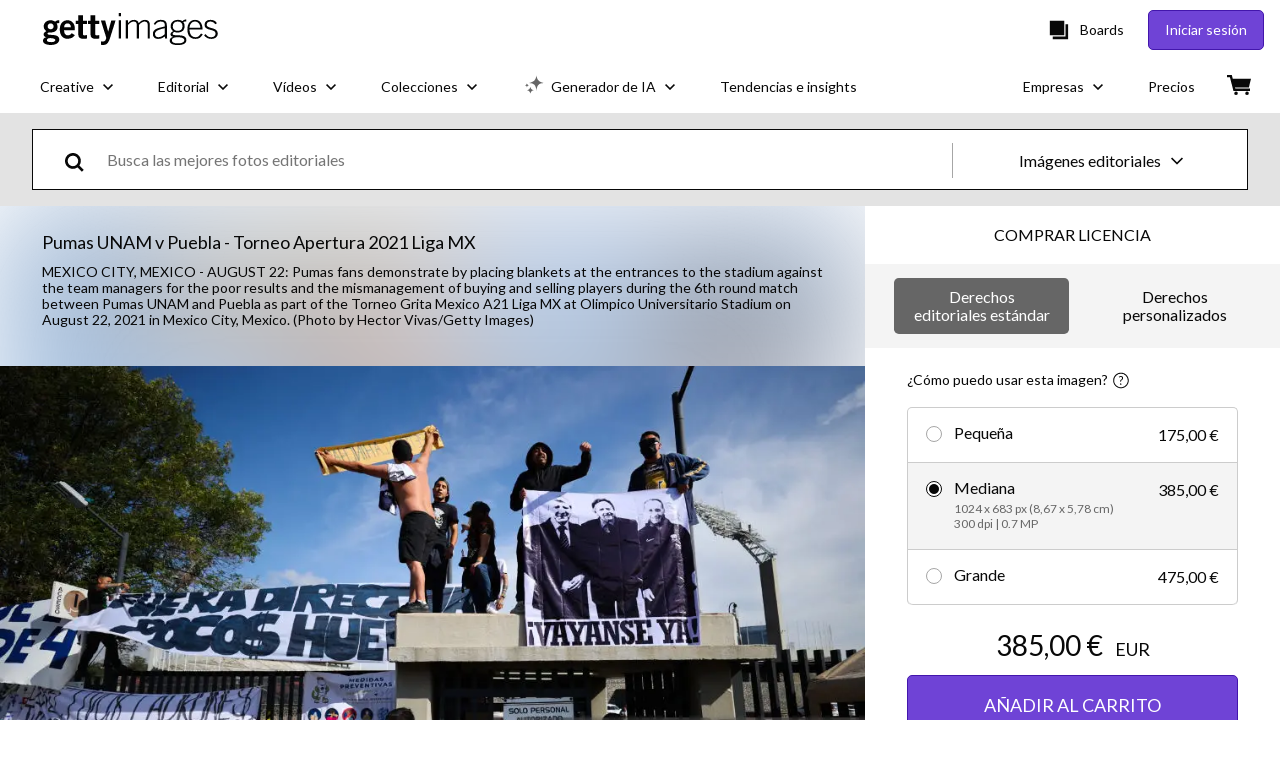

--- FILE ---
content_type: text/javascript; charset=utf-8
request_url: https://www.gettyimages.es/asset-detail/assets/locales-getty-es-yml.34cec4586921d5631e2b.js
body_size: 5613
content:
(self.webpackChunkasset_detail=self.webpackChunkasset_detail||[]).push([[8270],{84119:function(e){e.exports={agreements_switch_label:"Contenido disponible con tus acuerdos actuales",additional_comments:"Otros comentarios",ai:"IA",ai_learn_more:"Más información sobre IA",altered_image_reset:"Imagen modificada. |{0_link}Restablecer|",asset_title_film:"%{asset_title} - Vídeo de stock",asset_title_illustration:"%{asset_title} - Ilustración de stock",asset_title_photos:"%{asset_title} - Fotografía de stock",asset_title_vector:"%{asset_title} - Vector de stock",modify_creative_imagery_pa_ai_agreement:"Modifica imágenes creativas con tu contrato Premium Access + IA Ilimitada*",add_remove_create_ai_mod_features:"Añade elementos, elimina fondos y crea tamaños adicionales con las funciones de modificación de IA.",legal_protection_usage_rights_auto_included:"Protección legal y derechos de uso incluidos automáticamente",star_daily_generation_limits_apply:"*Se aplican generosos límites diarios",bar_code:"Código de barras:",buy_now_get_started:"Compra ahora para empezar",buy_print:"Comprar copia impresa",buy_the_print:"Comprar la copia impresa",buy_the_print_tooltip:"Consigue esta imagen con una amplia variedad de opciones de enmarcado en Photos.com",cancel:"Cancelar",cancel_caps:"CANCELAR",cannot_licence_online:"No se puede obtener la licencia de este material online.",caption_on_request_only:"La información de las leyendas de este programa solamente está disponible a pedido.",categories:"Categorías:",chat_with_us_or_call:"Chatea en vivo con nosotros, |{0_link}contáctanos| a través de nuestro formulario online o llama al %{start_strong}+1 877 458 7225%{end_strong}.",clip_length:"Duración del clip:",clip_number:"Nº de clip:",collection:"Colección:",commercial_image_custom_description:"¿Quieres emplear esta imagen para propósitos comerciales, portadas impresas o trabajos personalizados?",commercial_image_custom_help_description:"¿Quieres emplear esta imagen para propósitos comerciales, portadas impresas o trabajos personalizados? Podemos ayudarte.",commercial_image_help_description:"¿Quieres emplear esta imagen para usos comerciales, portadas impresas o usos digitales no editoriales? Podemos ayudarte.",commercial_or_custom_rights:"Derechos personalizados o comerciales",comp_license:"Licencia para bocetos",comp_license_details:"Usted es libre de usar contenido del sitio de Getty Images sin coste solamente para pruebas o muestras, durante un máximo de 30 días luego de la descarga. Sin embargo, a menos que compre una licencia, el contenido no podrá usar en materiales definitivos o en materiales disponibles al público. Ningún otro derecho o garantía se otorga en el uso para bocetos.",contributor:"Colaborador",creation_tool:"Herramienta de creación:",creative_number:"Creative n.º:",credit:"Crédito:",cultural_sensitivity_message:"%{start_strong}Ten en cuenta lo siguiente:%{end_strong} las imágenes que representan eventos históricos pueden contener temas, o tener descripciones, que no reflejan la comprensión actual. Se proporcionan en un contexto histórico. |{0_link}Más información|.",date_created:"Fecha de creación:",details_caps:"DETALLES",download_caps:"DESCARGAR",download_comp:"Imagen para boceto",did_background_removal_meet_expectations:"¿La eliminación del fondo cumplió tus expectativas?",did_you_know_1_download:"¿Sabías qué...? La imagen original y la modificada cuentan como 1 descarga.",easily_modify_images_with_ai:"Modifica imágenes fácilmente con IA",editorial_number:"Editorial n.º:",editorial_use:"Uso editorial",elements_were_erased:"Se borraron elementos esenciales",elements_were_not_removed:"Los elementos no se eliminaron correctamente",embed_this_image_terse:"Insertar imágenes",fair:"Normal",feature_is_not_easy_to_use:"La función no es fácil de usar",file_size_colon:"Tamaño de archivo:",film_asset_title:"%{asset_title} - Vídeo de stock %{film_definition}",frames_per_second:"%{frame_rate} fps",free_trial_uppercase:"PRUEBA GRATUITA",friendly_model_and_property_released:"Esta imagen posee autorización firmada del modelo y de propiedad",friendly_model_released:"Esta imagen posee autorización firmada del modelo",friendly_no_release_required:"No se precisa autorización",friendly_not_released:"No hay autorización",friendly_not_released_2:"Autorizaciones no disponibles para el contenido mostrado. Para usar con fines comerciales, |{0_link}contáctanos|.",friendly_property_released:"Esta imagen posee autorización firmada de propiedad",generous_daily_limits:"*Se aplican generosos límites diarios. Las descargas durante el período de prueba cuentan para el límite del Contrato Premium.",good:"Buena",give_feedback:"Deja tus comentarios",give_us_your_feedback:"Déjanos tus comentarios",great:"Genial",handout:"Handout",help_text_intended_editorial_use:"Para informar o ilustrar un evento noticiable o un asunto de interés general.",help_text_not_released:"<strong>No hay autorización:</strong> Estas imágenes carecen de autorización de modelo o de propiedad. Cualquier uso comercial exige la autorización adicional de terceros.",i_can_be_emailed_for_more_details:"Sí, pueden enviarme un correo electrónico para más detalles sobre mis comentarios.",image_for_commercial_custom_use:"Usa esta imagen para usos comerciales, portadas impresas o usos personalizados.",image_for_commercial_purpose:"¿No estás seguro de si puedes utilizar esta imagen con fines comerciales? |{0_link}Más información|",item_number:"Artículo nº:",intended_for:"Destinado a:",intended_for_editorial:"Para uso editorial",it_took_longer_than_expected:"Tomó más tiempo de lo esperado",just_a_moment_ai_working:"Un momento, por favor. Nuestra IA está haciendo su magia.",learn_more_caps:"MÁS INFORMACIÓN",legacy_code:"Código heredado",legal_protection_pa_ai_bundle:"Protección legal y derechos de uso cubiertos automáticamente por tu contrato Premium Access.",license_type:"Tipo de licencia:",location:"Ubicación:",lose_changes_return_to_original:"Perderás todos los cambios y volverás a la imagen original sin modificaciones.",mastered_to:"Creado el máster para:",max_file_size:"Tamaño máx. archivo:",model_and_property_released:"Esta imagen dispone de autorización firmada del modelo y de propriedad. Esta imagen está disponible para uso comercial.",model_released:"Esta imagen posee la autorización firmada del modelo. Esta imagen está disponible para uso comercial.",mod_tooltip_disclaimer:"Salvo que se haya licenciado previamente, se requiere una suscripción o créditos para descargar imágenes modificadas.",mod_tooltip_header:"Modifica y genera imágenes con IA fácilmente",mod_tooltip_info_extend:"Extiende las imágenes al alto y ancho que desees",mod_tooltip_info_gen:"Genera nuevas imágenes comercialmente seguras",mod_tooltip_info_replace:"Añade, reemplaza o elimina partes de una imagen",mod_tooltip_price:"Obtén %{amount} generaciones por solo %{price}",modify_creative_imagery_ai_free_trial:"Modifica las imágenes creativas con tu prueba gratuita de IA ilimitada*",modify_this_image:"Modificar esta imagen",modify_with_ai:"Modificar con IA",more_from_this_event:"Más contenido de este evento",more_images_from_this_event:"Más imágenes de este evento",more_films_from_this_event:"Vídeos de este evento",more_information:"Más información",more_related_images_uppercase:"MÁS IMÁGENES RELACIONADAS",more_search_results:"Más resultados de búsqueda",new:"Nuevo",new_all_caps:"NUEVO",no_agreement_content_available:"No podemos encontrar ningún contenido similar disponible con tus acuerdos actuales",no_release_required:"Sin autorización, pero la autorización puede no ser necesaria.",not_released:"No se cuenta con autorizaciones.",object_name:"Nombre del objeto:",originally_shot_on:"Rodado originalmente en:",other_please_specify:"Otro, indica cuál",plug_in:"Plug-in:",pool:"Pool",poor:"Deficiente",preview:"Previsualizar",project_showus:"Proyecto #Muéstranos",property_released:"Esta imagen posee la autorización firmada de propiedad. Esta imagen está disponible para uso comercial.",remove_background:"Eliminar el fondo",remove_backgrounds_and_more_with_ai:"Elimina fondos y más con IA",remove_from_board:"Eliminar de Board",same_series_caps:"MISMA SERIE",save_to_board:"Guardar en Board",select_the_reason_for_your_rating:"Selecciona los motivos de tu calificación:",sign_in_chat_with_us_or_call:"|{0_link}Inicia sesión| para chatear en vivo con nosotros, |{1_link}contáctanos| a través de nuestro formulario online o comunícate con nuestro servicio de atención al cliente llamando al %{start_strong}+1 877 458 7225%{end_strong}.",similar_films:"Clips similares",similar_images:"Imágenes similares",similar_videotemplates:"Plantillas similares",size_format_4k:"4K",size_format_hd:"HD",source:"Fuente:",staff:"Fotógrafo de plantilla",standard_code:"Código estándar",stock_film:"Vídeos de stock",stock_illustrations:"Ilustraciones de stock",stock_photos:"Fotos de stock",stock_video_templates:"Stock video templates",stringer:"Fotógrafo autónomo",submit:"Enviar",thanks_for_providing_feedback:"¡Gracias por tus comentarios!",tip_continue_modifying_after_licensed:"Consejo: Puedes seguir modificando una imagen después de obtener la licencia.",to_download_content_that_you_modify_with_ai:"Para descargar el contenido que modifiques con IA, necesitarás una licencia libre de derechos.",to_licence_sign_in_chat_with_us_or_call:"Para obtener la licencia de este material, |{0_link}inicia sesión| para chatear en vivo con nosotros, |{1_link}contáctanos| a través de nuestro formulario online o comunícate con nuestro servicio de Atención al Cliente llamando al %{start_strong}+1 877 458 7225%{end_strong}.",transcript:"Transcripción",transcript_additional_information:"Si deseas recibir ayuda o necesitas más información, |{0_link}contáctanos|.",transcript_on_request_only:"La información de la transcripción de este programa solamente está disponible a pedido.",transcript_sign_in:"Para la transcripción del programa, |{0_link}inicia sesión|.",transmission_date:"Fecha de transmisión:",uncheck_agreement_switch:"Desmarca el filtro “Contenido disponible con tus acuerdos actuales” para ver contenido no cubierto por tus acuerdos.",upload_date:"Fecha de subida:",usage_restrictions:"Restricciones:",use_for_commercial_custom:"Usa esta imagen para usos comerciales, portadas impresas o usos personalizados.",use_generations_mod_gen:"Usa tus generaciones para modificar y generar imágenes fácilmente",use_your_generations_to_easily_modify_images:"Usa tus generaciones para modificar imágenes fácilmente de nuestra biblioteca creativa",very_poor:"Muy deficiente",video_for_commercial_purpose:"¿No estás seguro de si puedes utilizar este vídeo con fines comerciales? |{0_link}Más información|",video_template_description:"Descripción de la plantilla de vídeo",video_template_url:"plantilla-de-vídeo",view_all:"Ver todo",view_description:"Ver descripción",view_privacy_policy_and_terms_of_use:"Ver |{0_link}Política de privacidad| y |{1_link}Condiciones de uso|",view_version:"Ver %{version_count} versión",view_version_multiple:"Ver %{version_count} versiones",want_to_reset_image:"¿Seguro que deseas restablecer la imagen?",yes_reset:"Sí, restablecer","attributes.release_info":"Inf. de autorización:","download_workflow.dont_show_message":"No volver a mostrar este mensaje","root.license_types.editorial_use":"Editorial RF","root.license_types.rf":"Libre de derechos","root.license_types.rm":"Con derechos gestionados","root.license_types.rr":"Derechos exprés",create_new_board:"Crear un Board nuevo",cannot_find_board_on_choose_board_modal:"¿No lo encuentras? Añade cualquier Board a la lista cuando lo selecciones de |{0_link}Mis Boards|.",board_name:"Nombre del Board",save:"Guardar",close:"Cerrar",saved_to_board:"Guardado en Board",removed_from_board:"Eliminado de Board",search_recent_boards:"Buscar Boards recientes",choose_board:"Elegir Board",save_to_new_board:"Guardar en Board nuevo",saved:"Guardado",remove:"Suprimir",embed_modal_title:"Insertar una imagen o una presentación",consent_to_getty:"Al utilizar el código anterior e insertar esta imagen, declaras aceptar las |{0_link}condiciones de uso| de Getty Images. Nota: Las imágenes insertadas no se pueden utilizar con fines comerciales.",show_captions:"Mostrar leyendas",add_items_to_slideshow:"Añadir archivos para crear una presentación",continue_or_report_error:"Dirígete a |{0_link}%{continue_label}| o reporta este error %{error_number} al |{1_link}servicio de atención al cliente|",page_has_been_removed:"Esta página se ha eliminado",please_try_again_or_contact_local_office:"Si continúas recibiendo este mensaje, inténtalo de nuevo más tarde, o |{0_link}ponte en contacto con tu oficina local| indicando el siguiente ID de referencia de asistencia. Agradecemos tu paciencia.",resource_not_found:"¡Vaya! No encontramos la página que estás buscando.",resource_not_found_explanation_html:"Hay varios motivos por los que es posible que no se encuentre la página: puede que el enlace haya dejado de funcionar, que la dirección web se haya escrito incorrectamente o que la página ya no exista.",support_reference_id:"ID de referencia de asistencia: %{zero}",take_me_to_the_home_page:"|{0_link}Regresar a la página de inicio|.",trouble_processing_request:"Lo sentimos, pero estamos teniendo problemas para procesar tu solicitud.",an_error_occurred:"Se ha producido un error inesperado. Vuelve a intentarlo.",something_went_wrong:"Algo salió mal.",try_again:"Vuelve a intentarlo",illustrations_category_browse:"ilustraciones",photos_category_browse:"fotos","site_specific.getty.the_richest_library_online":"Encuentra imágenes libres de derechos en alta resolución, fotos de stock editoriales, arte vectorial, clips de vídeo y licencias de música de stock en la biblioteca de fotografías que ofrece la búsqueda de imágenes online más completa.","urls.collections_landing":"/colecciones","urls.contact_sales":"contacto-ventas","urls.custom_solutions":"/soluciones-personalizadas","urls.custom_content_path":"custom-content","urls.customer-support":"servicio-de-atención-al-cliente","urls.enterprise":"empresas","urls.media_manager_path":"media-manager","urls.photos":"fotos","urls.plans_and_pricing":"planes-y-precios","urls.premium_access_path":"premium-access","urls.resource_center":"empresas/premium-access/centro-de-recursos","urls.solutions_collections":"/solutions/colecciones","urls.videos":"vídeos","urls.work_with_us":"trabaja-con-nosotros",vectors_category_browse:"vectores",videos_category_browse:"Vídeos"}}}]);
//# sourceMappingURL=locales-getty-es-yml.34cec4586921d5631e2b.js.map

--- FILE ---
content_type: text/javascript; charset=utf-8
request_url: https://www.gettyimages.es/components/asset-acquisition/static/AssetAcquisitionCard.1c48b00541764e661538.js
body_size: 12175
content:
"use strict";(self.webpackChunkasset_acquisition=self.webpackChunkasset_acquisition||[]).push([[8060],{79943:function(e,a,t){t.d(a,{Z:function(){return r}});var s=t(68581),n=t.n(s);class i{constructor(e){this.trackingData=e}defaultData(){return{source:this.trackingData.site_nickname,properties:{accept_lang:this.trackingData.language,auth_state:this.trackingData.auth_state,country:this.trackingData.billing_country||this.trackingData.geolocation_country,experiences:this.trackingData.spectrum_experiences,industry:this.trackingData.industry_segment,referer:document.referrer,request_id:this.trackingData.request_id,RF_plus_enabled:this.trackingData.has_expansion_bundle,target_search_mix:this.trackingData.target_search_mix,url:this.trackingData.url,user_agent:this.trackingData.user_agent,user_id:this.trackingData.userid,visitor_count:this.trackingData.visitor_count,visitor_id:this.trackingData.visitor_id}}}pageLoadData(e){return{source:this.trackingData.site_nickname,properties:{url:location.href,user_id:this.trackingData.userid,referer:document.referrer,visitor_id:this.trackingData.visitor_id,request_id:this.trackingData.request_id,page_name:e,visitor_count:this.trackingData.visitor_count,experiences:this.trackingData.spectrum_experiences}}}assetData(e){return{asset_id:e.id||e.asset_id||e.assetId,search_position:e.slot,asset_metadata:{editorial_products:e.editorial_products||e.editorialProducts,asset_family:e.asset_family||e.assetFamily||e.family,asset_type:e.asset_type||e.assetType,has_nudity:e.has_nudity||e.hasNudity}}}searchData(e){return{asset_ids:e.asset_ids,asset_family:e.asset_family,creative_assets_type:e.creative_assets_type,exclude_nudity:e.exclude_nudity,license:e.license,number_of_concepts:e.number_of_concepts,page_number:e.page_number,pa_agreement_filter:e.pa_agreement_filter,sbi:e.sbi,search_page_format:e.search_page_format,sort_type:e.sort_type,nls_ribbon_visibility:e.nls_ribbon_visibility,phrase:e.phrase,queried_keywords_by_clause:e.queried_keywords_by_clause,total_number_of_results:e.total_number_of_results}}adpCategoryLinkClickSignalData(e){const a=this.defaultData();return a.event="ADP Category Link Click",a.properties={...a.properties,...e},a}adpCategoryBrowseClickSignalData(e){const a=this.defaultData();return a.event="ADP Category Browse Click",a.properties={...a.properties,...e},a}cartRemoveItemSignalData(e){const a=this.defaultData();return a.event="Cart Remove Item",a.properties={...a.properties,...e},a}pageLoadedSignalData(e){const a=this.pageLoadData(e);return a.event="Page Loaded",a}chatRequestSuccessSignalData(e){const a=this.defaultData();return a.event="Chat Request Success",a.properties={...a.properties,...e},a}chatClosedSignalData(e){const a=this.defaultData();return a.event="Chat Closed",a.properties={...a.properties,...e},a}chatOpenDataSignalData(e){const a=this.defaultData();return a.event="Chat Open",a.properties={...a.properties,...e},a}pnpSubscriptionTermToggleSignalData(e){const a=this.defaultData();return a.event="PNP Subscription Term Toggle",a.properties={...a.properties,...e},a}pnpFaqSignalData(e){const a=this.defaultData();return a.event="PNP FAQ",a.properties={...a.properties,...e},a}boardCreatedSignalData(e,a){const t=this.defaultData();return t.event="Board Created",t.properties={...t.properties,board_id:e,...a},t}boardDeletedSignalData(e,a){const t=this.defaultData();return t.event="Board Deleted",t.properties={...t.properties,board_id:e,...a},t}boardItemRemovedSignalData(e,a,t){const s=this.defaultData();return s.event="Board Removed Item",s.properties={...s.properties,board_id:a,...this.assetData(e),...t},s}assetAddedToCartSignalData(e,a){const t=this.defaultData();return t.event="Asset Added To Cart",t.properties={...t.properties,...this.assetData(e),...a},t}assetDetailsViewedSignalData(e,a){const t=this.defaultData();return t.event="Asset Details Viewed",t.properties={...t.properties,...this.assetData(e),...a},t}assetCompDownloadedSignalData(e,a){const t=this.defaultData();return t.event="Asset Comp Downloaded",t.properties={...t.properties,...this.assetData(e),...a},t}assetPurchasedSignalData(e,a){const t=this.defaultData();return t.event="Asset Purchased",t.properties={...t.properties,...this.assetData(e),...a},t}assetDownloadedSignalData(e,a){const t=this.defaultData();return t.event="Asset Downloaded",t.properties={...t.properties,...this.assetData(e),...a},t}bulkDownloadedSignalData(e){const a=this.defaultData();return a.event="Bulk Downloaded",a.properties={...a.properties,...e},a}assetAddedToBoardSignalData(e,a,t){const s=this.defaultData();return s.event="Asset Added To Board",s.properties={...s.properties,...this.assetData(e),board_id:a,...t},s}itemSelectedSignalData(e,a,t,s){const n=this.defaultData();return n.event="Item Selected",n.properties={...n.properties,location:e,selection:{name:a,value:t},...s},n}assetImpressionsSignalData(e,a){const t=this.defaultData();return t.event="Asset Impression",t.properties={...t.properties,asset_ids:e,...a},t}searchSignalData(e,a){const t=this.defaultData();return t.event="Search Results Viewed",t.properties={...t.properties,...this.searchData(e),...a},t}searchMoreLikeThisSignalData(e,a){const t=this.defaultData();return t.event="Search More Like This Viewed",t.properties={...t.properties,...this.searchData(e),...a},t}async sendChatClosedSignal(e={}){return this.postSignal(this.chatClosedSignalData(e))}async sendBoardDeletedSignal(e,a={}){return this.postSignal(this.boardDeletedSignalData(e,a))}async sendAdpCategoryLinkClickSignal(e={}){return this.postSignal(this.adpCategoryLinkClickSignalData(e))}async sendAdpCategoryBrowseClickSignal(e={}){return this.postSignal(this.adpCategoryBrowseClickSignalData(e))}async sendCartRemoveItemSignal(e={}){return this.postSignal(this.cartRemoveItemSignalData(e))}async sendChatRequestSuccessSignal(e={}){return this.postSignal(this.chatRequestSuccessSignalData(e))}async sendChatOpenDataSignal(e={}){return this.postSignal(this.chatOpenDataSignalData(e))}async sendPnpFaqSignalSignal(e={}){return this.postSignal(this.pnpFaqSignalData(e))}async sendPnpSubscriptionTermToggleSignal(e={}){return this.postSignal(this.pnpSubscriptionTermToggleSignalData(e))}async sendAssetAddedToBoardSignal(e,a,t={}){return this.postSignal(this.assetAddedToBoardSignalData(e,a,t))}async sendAssetCompDownloadedSignal(e,a={}){return this.postSignal(this.assetCompDownloadedSignalData(e,a))}async sendBoardCreatedSignal(e={}){return this.postSignal(this.boardCreatedSignalData({}))}async sendAssetDownloadedSignal(e,a={}){return this.postSignal(this.assetDownloadedSignalData(e,a))}async sendBoardItemRemovedSignal(e,a,t={}){return this.postSignal(this.boardItemRemovedSignalData(e,a,t))}async sendAssetPurchasedSignal(e,a={}){return this.postSignal(this.assetPurchasedSignalData(e,a))}async sendBulkDownloadedSignal(e={}){return this.postSignal(this.bulkDownloadedSignalData(e))}async sendItemSelectedSignal(e,a,t,s={}){return this.postSignal(this.itemSelectedSignalData(e,a,t,s))}async sendAssetAddedToCartSignal(e,a={}){return this.postSignal(this.assetAddedToCartSignalData(e,a))}async sendAssetDetailsViewedSignal(e,a={}){return this.postSignal(this.assetDetailsViewedSignalData(e,a))}async sendAssetImpressionsSignal(e,a={}){return this.postSignal(this.assetImpressionsSignalData(e,a))}async sendSearchSignal(e,a={}){return this.postSignal(this.searchSignalData(e,a))}async sendPageLoadedSignal(e){return this.postSignal(this.pageLoadedSignalData(e))}async postSignal(e){e.pipeline_id=window.pipelineId,e.app_name=window.application?.app_prefix;const a=`${this.trackingData.spectrum_host_three}signals`;try{"undefined"!=typeof window&&window.navigator&&window.navigator.sendBeacon?await window.navigator.sendBeacon(a,JSON.stringify([e])):await n().post(a,[e])}catch(e){return{}}}}const r=()=>{const e="undefined"!=typeof window&&window.tracking_data?window.tracking_data:{},a=new i(e);return{sendAdpCategoryBrowseClickSignal:e=>a.sendAdpCategoryBrowseClickSignal(e),sendAdpCategoryLinkClickSignal:e=>a.sendAdpCategoryLinkClickSignal(e),sendAssetAddedToBoardSignal:(e,t,s)=>a.sendAssetAddedToBoardSignal(e,t,s),sendAssetAddedToCartSignal:(e,t)=>a.sendAssetAddedToCartSignal(e,t),sendAssetCompDownloadedSignal:(e,t)=>a.sendAssetCompDownloadedSignal(e,t),sendAssetDetailsViewedSignal:(e,t)=>a.sendAssetDetailsViewedSignal(e,t),sendAssetDownloadedSignal:(e,t)=>a.sendAssetDownloadedSignal(e,t),sendAssetImpressionsSignal:(e,t)=>a.sendAssetImpressionsSignal(e,t),sendAssetPurchasedSignal:(e,t)=>a.sendAssetPurchasedSignal(e,t),sendBoardCreatedSignal:e=>a.sendBoardCreatedSignal(e),sendBoardDeletedSignal:(e,t)=>a.sendBoardDeletedSignal(e,t),sendBoardItemRemovedSignal:(e,t,s)=>a.sendBoardItemRemovedSignal(e,t,s),sendBulkDownloadedSignal:e=>a.sendBulkDownloadedSignal(e),sendCartRemoveItemSignal:e=>a.sendCartRemoveItemSignal(e),sendChatClosedSignal:e=>a.sendChatClosedSignal(e),sendChatOpenDataSignal:e=>a.sendChatOpenDataSignal(e),sendChatRequestSuccessSignal:e=>a.sendChatRequestSuccessSignal(e),sendItemSelectedSignal:(e,t,s,n)=>a.sendItemSelectedSignal(e,t,s,n),sendPageLoadedSignal:e=>a.sendPageLoadedSignal(e),sendPnpFaqSignalSignal:e=>a.sendPnpFaqSignalSignal(e),sendPnpSubscriptionTermToggleSignal:e=>a.sendPnpSubscriptionTermToggleSignal(e),sendSearchSignal:(e,t)=>a.sendSearchSignal(e,t)}}},42891:function(e,a,t){t.r(a),t.d(a,{default:function(){return J}});var s=t(25560),n=t(93671),i=t(79998),r=t(8100),o=t(60959),d=t(84874),l=t(58632),c=t(10628),S=t(23484),g=(t(41288),t(60006)),p="slxXknkMN8Uv8YP99znQ",H=t(25992),u=t(47006),h=t(77201),A="mcF6r34IUZ568aN7KVKQ",C=t(74848);var m=()=>{const{asset:e}=(0,h.Q)(),{family:a,assetType:t}=e,s=(0,u.c)(),[n,r]=(0,i.useState)(!1);(0,i.useEffect)(()=>{const e=new URLSearchParams(window.location.search);r("true"===e.get("show-asset-scope"))},[]);const o=()=>{const e="film"===t.toLowerCase()?"video":t.toLowerCase();return`${a.toLowerCase()}_${e}`};return n&&a&&t?(0,C.jsx)("div",{className:A,"data-testid":"asset-scope-warning",children:s(o())}):null},D=t(80756),N=t(44076),I=t(36164),R=t(30827),y=t(90041),K={tooltipTitle:"I3YkOslMwhH30Hrknatm",tooltipTitleText:"sM4AURuNXj2fP1Uv4n_R",tooltipBody:"Z5EBzIeEcQgnkmxcjFVV",tooltipDescription:"pIsKWFuUOPd0sSIFM8Vb",footer:"B_pdQ5gf8XFX_eihAZ0e",gotItBtn:"gBKap6jAtd34tS6XGOyx",header:"TD80eQTKTyvQwNBp9byu",formContainer:"tZBSJVsgdLFKxT7g1gC3",closeIcon:"ilf1Z2LDR7yJ6c1BHrfF",checkIcon:"__0digsqn_dGwqjoaWEF"},w=t(94854),v=t(60267),f=t(46658),U=t(84592);var _=()=>{const e=(0,u.c)(),{modal:a,closeModal:t}=(0,f.g)(),s=a===U.i4;return(0,C.jsxs)(D.A,{onClose:t,open:s,size:D.O.MEDIUM,rootProps:{className:K.modalRoot},"data-testid":"standard-editorial-modal",children:[(0,C.jsx)(N.A,{handleClose:t}),(0,C.jsxs)(I.A,{className:K.formContainer,"data-testid":"standardEditorialUsageModalContainer",children:[(0,C.jsx)(R.Ay,{component:R.QY.SPAN,variant:R.PT.title.medium,className:K.header,children:e("standard_editorial_usage")}),(0,C.jsxs)("div",{className:K.tooltipBody,children:[(0,C.jsxs)("div",{className:K.tooltipTitle,children:[(0,C.jsx)("span",{className:K.checkIcon,children:(0,C.jsx)(w.A,{})}),(0,C.jsx)(R.Ay,{component:R.QY.SPAN,variant:R.PT.body.medium,className:K.tooltipTitleText,children:e("common_uses_include")})]}),(0,C.jsx)(R.Ay,{component:R.QY.DIV,variant:R.PT.body.medium,className:K.tooltipDescription,children:e("common_uses")}),(0,C.jsxs)("div",{className:K.tooltipTitle,children:[(0,C.jsx)("span",{className:K.closeIcon,children:(0,C.jsx)(v.A,{})}),(0,C.jsx)(R.Ay,{component:R.QY.SPAN,variant:R.PT.body.medium,className:K.tooltipTitleText,children:e("cannot_be_used_for")})]}),(0,C.jsx)(R.Ay,{component:R.QY.DIV,variant:R.PT.body.medium,className:K.tooltipDescription,children:e("forbidden_uses")}),(0,C.jsx)(R.Ay,{component:R.QY.DIV,variant:R.PT.body.medium,className:K.tooltipDescription,children:e("standard_rights")})]})]}),(0,C.jsx)("div",{className:K.footer,children:(0,C.jsx)(y.Ay,{"data-testid":"got-it",className:K.gotItBtn,onClick:t,size:y.Ni.LARGE,variant:y.Jr.TERTIARY,children:e("got_it_cta")})})]})},x=t(9327),k=t(85889),b=t(26357),T="YOfpMwQFIioKLHURhvHH",j="SOwxDQ84l7cuEH23QueQ",P="TLMpWUSxbmMC3dJahP4G",q="iwBHzYU244Q3YQN_wox7",V=t(82308),E=t(34750),z=t(52278),Q=t(13620);var O=()=>{const e=(0,u.c)(),a=(0,x.F)(),{asset:t}=(0,h.Q)(),{acquisitionType:s}=(0,z.h)(),{response:{config:{options:n}={}}={}}=(0,V.A)(),{selectedOptionIndex:i=0}=(0,E.A)(),r=n?.length>0?n[i]:null,o=(0,b.useExperience)("gettyAlcPriceSimplificationTestv2").isOfferActive("expA","test"),d=[Q.A.DOWNLOAD,Q.A.LICENSE];if(!o||t.isRightsManaged()&&t.isEditorial()||!r.sizes.some(e=>"commercial-market-freeze"===e.license)||!d.includes(s))return null;const l=a.eloquaMarketFreezeContactUsUrl(t.id);return(0,C.jsxs)("div",{className:T,"data-testid":"market-freeze-footer",children:[(0,C.jsx)(R.Ay,{component:R.QY.DIV,variant:R.PT.body.small,className:j,children:e("we_will_remove_this_image")}),(0,C.jsx)(k.A,{"data-testid":"market-freeze-link",href:l,className:P,target:"_blank",children:(0,C.jsx)(R.Ay,{component:R.QY.DIV,variant:R.PT.body.small,className:q,children:e("rf_market_freeze")})})]})};var L=({assets:e=[]})=>(0,C.jsx)(o.A,{assets:e,mode:g.A.CARD,children:(0,C.jsxs)(r.tH,{appName:"asset-acquisition",component:"AssetAcquisitionCard",customFallback:(0,C.jsx)(H.A,{}),children:[(0,C.jsxs)("div",{className:p,"data-testid":"assetAcquisitionCardContainer",children:[(0,C.jsx)(m,{}),(0,C.jsx)(c.A,{}),(0,C.jsx)(l.A,{}),(0,C.jsx)(d.A,{}),(0,C.jsx)(O,{})]}),(0,C.jsx)(S.A,{}),(0,C.jsx)(_,{})]})}),J=(0,s.A)(n.C,n.$.CARD,L)},23484:function(e,a,t){var s=t(79998),n=t(47006),i=t(65235),r=t(80756),o=t(44076),d=t(36164),l=t(90041),c=t(20060),S=t(79943),g=t(21647),p=t(67381),H=t(84592),u=t(58258),h=t(45704),A=t(98291),C=t(77201),m=t(34750),D=t(82964),N=t(59037),I=t(46658),R=t(82308),y=t(23293),K=t(11989),w=t(74848);const v=(0,i._h)({asyncImport:e=>t(95767)(`./EzaAccount.${e.locale}`),chunkName:e=>`EasyAccessAgreement-EzaAccount-${e.locale}`.replace(/[^a-zA-Z0-9_!§$()=\-^°]+/g,"-"),options:{}});a.A=()=>{const{downloadService:e}=(0,h.A)(),a=(0,n.c)(),t=(0,S.Z)(),i=(0,c.Jd)(),{modal:f,closeModal:U}=(0,I.g)(),{asset:_}=(0,C.Q)(),{notes:x}=(0,D.A)(),{projectCode:k}=(0,N.A)(),{selectedSize:b}=(0,m.A)(),T=b?.downloadToken,{setStatus:j}=(0,A.A)(),{response:{config:{restrictions:P=[]}={}}={}}=(0,R.A)(),q=f===H.yc,V=y.A.includes(i.locale);return(0,w.jsxs)(r.A,{open:q,onClose:U,children:[(0,w.jsx)(o.A,{heading:a("eza_agreement_title"),handleClose:U}),(0,w.jsxs)(d.A,{className:K.A.container,"data-testid":"easy-access-modal-container",children:[P?.length>0?(0,w.jsx)("div",{className:K.A.ezaRestrictions,children:(0,w.jsx)(u.A,{restrictions:P})}):null,(0,w.jsx)("section",{className:K.A.ezaAgreement,children:V&&(0,w.jsx)("div",{"data-testid":"easy-access-agreement",children:(0,w.jsx)(s.Suspense,{children:(0,w.jsx)(v,{locale:i.locale})})})})]}),(0,w.jsxs)("div",{className:K.A.footer,children:[(0,w.jsx)("p",{className:K.A.ezaCheckInfo,children:a("eza_agreement_check_info")}),(0,w.jsx)(l.Ay,{"data-testid":"download",onClick:()=>{if(!i.isAuthenticated)return void(window.location.href=`/sign-in?ReturnUrl=${encodeURIComponent(window.location.pathname+window.location.search)}`);localStorage.setItem("downloadPreferences.hideEzaAgreement","true"),localStorage.setItem("downloadPreferences.hideEzaMessaging","true");const a=window.currentPreferences||{};a.hide_eza_messaging=!0,a.hide_eza_agreement=!0,e.saveDownloadPreferences(a),t.sendAssetDownloadedSignal(_,{agreement_type:"EasyAccess"}),(async()=>{const a=await e.createSingleDownload(T,x,k);if(Object.keys(a).length>0){const e=a.singleDownloads?.[0]?.url;a.downloadDestinations&&0!==a.downloadDestinations.length||((0,g.A)(document,e),j(p.A.COMPLETE))}})(),U()},size:l.Ni.LARGE,fullWidth:!0,children:a("download_caps")})]})]})}}},function(e){Object.assign(e.sriHashes,{44:"sha384-yCde13kGpjrUeBdtmjKhgV49Ki3dZ4Cld/pWxo8ng4bcDG49/dqFWpp1QPu2bCDz",325:"sha384-n/YfS9yNgjuU8lF7M95WJC5z2VDvU41I4PaDwewwTucWpa7OYpSVe0QalFS0EJQJ",513:"sha384-wsMTkuMW0aA02z+1ZGjA7kNL5V6jqQ2Ur3y31dSBwY38Ga5aB67X9M+/U99JSbdF",556:"sha384-kvQTLZXFwvamBWEryiayN9iA9d+EQbqI7/LVUPMWViI29MsCDslHXHc5mxpv4cGS",663:"sha384-7jU2EeyT6Jy/0kqVe3HttR8UPJU3SewduXtOjQjtMbWUqWyJFqFALS7Tj09/cvMF",684:"sha384-zlvNdo/MykYgV/Kqf32UpQmsF2/nHSaOmVlEuOevWZi0p9KOsctFNWIyEaczX3jg",867:"sha384-6JIEPHUbMN1/FU5FRySqSqmeJ4oBGRhtgi4inDcjgWMvE/pnS2/6XN5PQyOtT/nr",1278:"sha384-ucberQJov5Kdxl5m0LlGzoXB/8iN7ZZqTeUih2ximd74bHShUrQKp/ujw2XyAtQr",1283:"sha384-OLBgp1GsljhM2TJ+sbHjaiH9txEUvgdDTAzHv2P24donTt6/529l+9Ua0vFImLlb",1326:"sha384-AvXauMevlRCjeOz/sEIZo1g+2xUdsrtYAC3nf7ElupwjmSzKlqbxjPT5A1qQXpy1",1480:"sha384-bZjMmETwx9bBKNUEkre4rNFTvLr2MhR5Zdo5HqZHIZTRqjy8maT4Fo2j6QqS/IVL",1495:"sha384-JRAi8jRVZPAlD15QHT8Rc6IO380j8be/WvBK/KLHorX+uwnVrGMALmSVD0Xxq6wz",1504:"sha384-rwCI4ddw3NmNr1nR4BayVkzOjr7bFQVmg9CH00efpRQuYTWxE2ulCyNiaD32ni91",1592:"sha384-5GC8MXUVqNku6o4NU/fbojGCYIdHNIJ6vJ2i8qkykoChnVzvI7BdE+MhtsgbvK4C",1772:"sha384-yOLSmKLIVOjWvKnpn1099lggLw8FiuL4dSNgl7NYhZSBzL9lZAZ6R+zZonlZaCSM",1829:"sha384-88djGHMvHqEpJ/32HnnnHzpGV2Rwn8lVkpxmKALft8lzgJ6/I8tuP/Z18M0steT1",1996:"sha384-N0WBUx7+lTTtRQnZ39fiCmYyo03FE/D4S+r0+QEXgLPkSM8Sup/V/WQf/JdHboNT",2142:"sha384-UtNedvftb+SkjiPsTH4eu6T1LQh2OK7HuSPYl8GQPtNxik2pGyKxW5OD27mnLkoU",2246:"sha384-NWCGHUXldTCvu62oOc76ssGFhIFLQ69UUXV54kJ+Y/yvPd2TQhUM56OKEJCV+KGG",2293:"sha384-PaUGg8gSRy8jThO/QaE3qLda6b1sjgzbkK8Oyg62SnbVYolDX3xDiqSOcnYSuVld",2486:"sha384-IPZGqTL9wNamxZZFWFwBeys/mr8nT2TAtcNVqgDx1jzGt5mBx44uAdET4WbqEnbP",2672:"sha384-TSa20nZrkSEvFCZcDt+nPAm+oLtFIeA5FqLLRSmoGe1rrHeO0osXTMupuNLh75kM",2708:"sha384-K4lcQMspjHlGs0iInqkpwArEFlfMtp7XGayYGfYcN/d1j94RaUoGmbc8wVrwceIC",2899:"sha384-dlkGGuNGyPpJoLZSbFbLH/qcQY9MRHK3ingqhrqQawFEijfqTbj772UBbp+MDD8g",2901:"sha384-ikMt4opOX95GbXDFehNhW/KKMPDCVLGES8MDC7gpzuZEJKZvmpvL1aPuvUhQiMcT",3176:"sha384-zyURbRnQWU2+ZQkqAwCsPBoiy/PmZ3F4b1EgONX2NVJl9Xh0b9ld25Oo8ml8Ycoh",3429:"sha384-6gLx1qgFi/m709aKsFeryKbIL9vQyFXY9oGWd97727zm049P5n4LRwBPy1BAj90w",3465:"sha384-0GOwx/9nRHbJKQCogEfvAB4ugP7ms79rlQaAboNjmuRgVQNBafyA4GFauU7jLDdh",3563:"sha384-8jmI9TFZjRciDbhoQ0ELjf2yzidGbWKkAuSPd0Z3BW3bs9bru1SZXlkoOoL4xYf7",3920:"sha384-CZLASbpBxcvOFV7KJhAac2Whfi8yWJTi/mL2w5YnnEwE6eDc+xEq19YPIMTGYvzp",4210:"sha384-MUdVa2k58U9Cs+IOgYlSznukxlfgcK8wgiwurlUNwUpV5q6l5eVReKy+NzJTXrjP",4430:"sha384-ia5jqI5G4h15oG/msFZ7d9YNNkKqHPInrxSKwDKHlsXpyrRJ9TGjMDXvyXByYQKe",4700:"sha384-MeFPUw6YU4OYOP7YuFqZ1VxbaiPnc73E+4AEeA/WBfpGOoYTiGeTPH9NTzyFTAU+",4726:"sha384-EBqq4ZlknVH33aigJ9GDUph85QQvAemKDSi7fppd2PZw6A87O5E0L4RCNsAfT6h6",4749:"sha384-REIgROEfWL6QWliAwSBk8S7LHutl4recWUMG8SgfDQuj9W8paMVwXvWyyQplEnT7",4876:"sha384-lkHE+Is1U+A4flsZCvtyNseW2cdOXj5DB1rdG4+4Czk4x9HLc2R5XnbZI2MGPo2W",5009:"sha384-RetSsqCzqNWPxlQU9NExsfl41BGMtJzihRO3U0xZF0oGcRdT4plU456F4AJY0Fq5",5166:"sha384-cnuRY1UJcUvR9GzJQy5F/r0BFrCz4LwXO1k7R3IXA94F940+I5sU9aJfR33Uxp8L",5665:"sha384-LMpK8Sfz8ZCGZagPclWLHPkj2k1tySbn1yAul01ipEFzw9DDClJCwkGMLVoMs77t",5685:"sha384-RDqsXkasfwtS7BwC1W99umrbSAP+lXpQwqWVrd6ldcyV15Ta9/q2SV+iUc/NdhPY",5845:"sha384-Zyq03NJXPiv+7fzXj7YCvwpGtPm4NDQqe6Lklyi0y4/EK/VQNkuW6Nne9u87+ETT",6101:"sha384-RGYnumdOu+x3MaprzLoOxzDZuuhR87j9M0MKzsmVO57jG8EJ6vq+/v8IvgdBDIaQ",6110:"sha384-LJ404Rum0t1lmxPZskTJJMOzS3KivKqOaeBfp6nN9BlnLBRqo7ESWuw3UtjnUY7b",6158:"sha384-tVVOU2Os8Qnuq1tX0AKzCTnKTKj9APDA/qfy/gtMb1dC8/LzTFiZ0XS3ZWT7SBI3",6309:"sha384-nknJIHAPrUzjOpz2iDjEugq51M+L+EwDaDHD+rHNZKfNaCoCJ4eUtebsZUWiSeY9",6511:"sha384-hcwFcDciiiqoXo/XaoeMh8OKHMZT5NJv7ILO1OKVdbNgJaWliRO8auyp7ZCTvUy0",6614:"sha384-Uz3+RhmJNTdexcsfYFoc9CDfVxmCFeumMHrgeFkxbQ71UbCXYGQcRjxIwGq6zBX+",6760:"sha384-WZU0XGJHppkwjCkzcw9gXCnum/0XmcHMuXGck/C+BvVtjdDSn7WoCFjZJBKwrfjB",6762:"sha384-lMHgwcoMMtfR+xl+06yVLXEO0uUmQdD7Q9b/Icsr5w6xFlaxq4iH97ZIWhnO8w3p",6830:"sha384-mx38NvAOcWGVKGSxkaGr4i4EkuQWviBANyRk6gNex/2zHcdSy7IWRTrK/dKmOZas",6870:"sha384-x8KYqzYrO4jT3gzq8tCBoGji5K2q/GxQ/XF+w938OXkN836A9n4lLtKzyzlkxjrp",7165:"sha384-NbwDDVUGQuHh1CldAZQKRndhCr1KTKswWVunnDy0xidCVr8PbOSJyBds3lZ8y776",7198:"sha384-jVnMXVuZ01fx6wz3VYJmTBRsJ4cKzdzrAXJ/tCJ5BozVtBYgYZh+RnM4/RS49nbJ",7279:"sha384-SyDtX4sJUkYKxlrjD58t8K7A8bcA7v5rW3IEwV283Nm4PdFAuoHbfe6Vmq+dB3fS",7617:"sha384-XlbyeQELdhM1hoE7kgw/AViOwP1sHQvoanbJ7Q8d3RK8JH13h6N/ZP7lR4GwXPTz",7694:"sha384-0qLRk9+Bm5yciynVtnrtmL0etst2oP7h9oMmVNimGvtGqxWSpKFChQBMF6V57Nwi",7711:"sha384-jLGVOs/cDeZkkLD87M1j4Fuf9aB1o2cWFxaS0kTR2BaFYIwCcax1KLz8cZhfLv/X",7718:"sha384-JWmko4H4/Q9/E3PQsXvHohhpbpSWndz5fDtx7NunkFa47OcudkD0ja2KDTFHGADp",7751:"sha384-utdaf8Pbahwlgx9ZWANHxANAjuJG1csKBmj3PlnE8tI/YSB1mLYNx24U/NuLFvOQ",7835:"sha384-tnxuSIZkMY/h1uw4h54jWUzxrDmYEC/lGXCJAZw1su2yF3keAEGtLTlIvLa/ZaYR",7883:"sha384-z0iWc6Zm9VKJPaDE2f37hnG9Ryiz9VJaCosKuXoNR66kVlAbZhmXu6CkPZELNaVS",8151:"sha384-fgRiC9lnIvrV7PD1qh8EM+9Qu6C8m31X4Cr5H18g6tyh8gjxHSaRta6On5XKPzL1",8240:"sha384-avytP5X3Csf1icD0Thby/YrPUCFlLGBZ+5IOg+Jt6MoWqOTb0P1fzBKzohSBMcQI",8245:"sha384-gZ1FF6c+A+eONkfFSWonRLOulhT4+FfqgRrvMAX4MLxrrqd/UA5Z0TtTVoA5Xom1",8270:"sha384-8prdo6m/VwLAa6s/ppAoDpvdRDEjnD7aUdg8kJxXUhfPa4dS3ZXHJqHxPgxUm5bU",8516:"sha384-lsdaL2TT+Mn/T6IedEzSsOyu8CiNdOUGGDDarw9NolEw32D72VkdtDl7++83bfY1",8584:"sha384-7ADKn4ZKygiwOcgq1iQWkS+1BHPdD1Ofv8wbcXZZpkaitB9vKPkDLQR9WiUx89ku",8802:"sha384-8yLXIRZM3XahKLrWcCw0QEZB60QlMTHj5vLnERf7vs3Fvm91oCSpBAvuHNpenO0J",8824:"sha384-o/r0dfli1LDeqmZ/+zNAvhSFEfLK/U1lpdTZGuI4OAnlKZI7dV90ye7Ak/xJqNiO",8873:"sha384-5na/wHa2rxxqAuf6FjdhJElnm320MeLdPhsbUlKihbpnk4HQx4kEIHI6+gXChYZb",8971:"sha384-nfzPF0Ppexzva41Ey/Ht7VV3bttBGQrq3g91hkhGvQZf3RJGatSQeNeskGVl6M5x",9052:"sha384-124tZs0x7LJLS3m68HjzeoH5++lYpDhKAXA50SQJENyPSTBY7757EhzAjFlwzIVc",9246:"sha384-/5HkM+/KsnR+qZ/8mKcTzeE1lDAC0eRtG57VbLKP0PKQSftldqQuL7JlqFCy5pND",9254:"sha384-qWcfpNgQONdnXGnhcPeX2u1qASJ/i7VJOP25El8Cfx3CeDl5C9BEcscOdQbGo221",9385:"sha384-mnuJckBVEMjiqLIi2TqdnEtWg4WAeORIoFuwtdk1csGcFU/CKw9tzsR8SFzSbKkS",9396:"sha384-OZc1f7IPu3edIZKEXXWwy1ndosrZZ/mLlGfbsKxO6TNcDE/chj68NiTufsvUkDgp",9467:"sha384-vmCHuUhCh/rTJlCR9U22k4kNADusn6W8pUcB7ZuXsy0BrWbv21BC69K4q7tc+RHH",9657:"sha384-zD8FF9cb9S8ZIjhkBRGphqWpbqLxlnskisHD6d6juP+/sDKLW3DRF5ksfDDyg+W7",9699:"sha384-e9Cah6LL233+jwCWKEdrGI/GXg980GzsR20tbLPvpKAlWmvM3Cm9yee3DBbs7PNs",9846:"sha384-XYCeM23NwV4+A2eqyiym0b+bzTrGoDNhZIEAsLzYZE4PUDWfE+dXjRfb4+Ur3/Mh",9867:"sha384-8ziEQ75b4Y4t+0Veost7NksHNRH2h1AgAQl5j6OM7eEf5ojTJlSjpI8ge/41vx9I",9910:"sha384-ob4P4An5I/lClpugZxCLUgFKdoFd1xCfOSHajFS2Sk/RWXqbresDSKrkgOI40duP",9959:"sha384-xJt872YKMfc2WfpM8l29eqDcwr2/Y1an4Xr3VcoLRYLAKe0zIdp5mLZnijueOKYx"})}]);
//# sourceMappingURL=AssetAcquisitionCard.1c48b00541764e661538.js.map

--- FILE ---
content_type: text/javascript; charset=utf-8
request_url: https://www.gettyimages.es/components/global-nav/static/locales-getty-es.20a20039349f3ca406df.js
body_size: 10125
content:
(self.webpackChunkglobal_nav=self.webpackChunkglobal_nav||[]).push([[3879],{4119:function(e){e.exports={add_remove_replace_elements:"Añade, elimina o reemplaza elementos en imágenes existentes de la biblioteca Creative de Getty Images y hazlas muy tuyas.",ai_generator:"GENERADOR DE IA",ai_generator_title_casing:"Generador de IA",ai_generate_new_images:"Generar nuevas imágenes",ai_user_guide:"Guía del usuario",about_boards_message:"Los Boards son el mejor lugar para guardar imágenes y clips de vídeo. Recopila, organiza y comenta tus archivos.",academy_awards_editorial_default_trending_search:"Ceremonia de los Óscar",access_iconic_moments:"Accede a momentos icónicos",access_the_best_with_simple_subscription:"Accede a lo mejor de Getty Images con nuestro sencillo %{bold}plan de suscripción%{end_bold}. Millones de imágenes, vídeos y opciones musicales de alta calidad te están esperando.",arrows:"Símbolo de flecha",archive:"Archivo",archives:"Archivos",back:"Atrás",backgrounds:"Fondos",bbc_motion_gallery:"BBC Motion Gallery",beta_upcase:"BETA",blog:"Blog",blog_caps:"BLOG",board_name_label:"Nombre del Board",boards:"Boards",boards_caps:"BOARDS",browse_caps:"NAVEGAR",browse_largest_digital_archive_getty:"Explora el archivo digital más grande de fotos de noticias, deportes y espectáculos, disponible exclusivamente en Getty Images.",browse_latest_images_videos_focused_on_fashion:"Explora las imágenes y vídeos más recientes del mundo de la moda. Desde la pasarela hasta la alfombra roja y mucho más.",browse_millions_exclusive_visuals:"Explora millones de imágenes y fotos libres de derechos, disponibles en varios formatos y estilos, incluyendo contenidos visuales exclusivos que no encontrarás en ningún otro lugar.",browse_trending_images_and_videos_backed_by_VisualGPS:"Explora imágenes y vídeos que son tendencia, listos para uso comercial y respaldados por los datos de búsqueda de VisualGPS Insights.",browse_header_nav:"Navegar",cart_caps:"CARRITO",check_out_latest_entertainment:"Mira lo último en espectáculos, desde la alfombra roja hasta el escenario principal, con una cobertura de celebrities que solo nosotros te ofrecemos.",check_out_media_manager:"Echa un vistazo a Media Manager",check_out_millions_of_royalty_free_videos:"Descubre millones de vídeos, clips y secuencias libres de derechos disponibles en 4K y HD, incluidos contenidos visuales exclusivos que no encontrarás en ningún otro sitio.",collections:"Colecciones",confetti:"Confeti",create_board_caps:"CREAR BOARD",create_caps:"CREAR",create_new_board:"Crear un Board nuevo",creative:"Creative",creative_caps:"CREATIVE",creative_content:"Contenido Creative",creative_images:"Imágenes Creative",creative_videos:"Vídeos Creative",curated_by_getty_images:"Seleccionadas por Getty Images",custom_content:"Custom Content",custom_content_data_driven_insights:"Aprovecha la escala global, la información basada en datos y la red de más de 340.000 creadores de Getty Images para crear contenido exclusivamente para tu marca.",custom_fine_tuning:"Custom Fine-Tuning",discover_global_news_sports_entertainment_archive_visuals:"Descubre contenido visual global de noticias, deportes, espectáculos y archivo para crear historias que dejen una huella duradera.",discover_latest_user_generated_content:"Descubre lo último en contenido de alta calidad generado por usuarios, con imágenes y vídeos exclusivos que solo verás aquí.",discover_millions_of_royalty_free_exclusive_illustrations:"Descubre millones de ilustraciones exclusivas y libres de derechos en una gran variedad de estilos, desde conceptuales a contemporáneos, y mucho más.",do_not_sell_or_share_information:"Do Not Sell or Share",discover_premium_access:"Descubre Premium Access",download_history:"Historial de descargas",editorial_caps:"EDITORIAL",editorial_content:"Contenido editorial",editorial_images:"Imágenes editoriales",editorialproducts_sport:"Deportes",elections_editorial_default_trending_search:"Elecciones",emmys_editorial_default_trending_search:"Premios Emmy",enterprise_caps:"EMPRESAS",enterprise_header_nav:"Empresas",enterprise_solutions:"Soluciones para empresas",entertainment:"Espectáculos",experience_generative_ai_by_getty:"Experimenta la IA Generativa de Getty Images: una solución que combina el amplísimo contenido y los datos de Getty Images con lo último en tecnología de IA.",explore_collections_of_diverse_images_and_videos:"Explora colecciones de imágenes y vídeos diversos —realizadas mediante asociaciones estratégicas con marcas y con las necesidades del cliente en mente— que garantizan una narrativa visual genuina para cada proyecto.",expert_curations:"Selecciones de expertos",explore_custom_content:"Explora Custom Content",explore_entertainment_visuals:"Explora contenidos visuales de espectáculos",explore_fashion_visuals:"Explora contenidos visuales de moda",explore_getty_images_music:"Explora Getty Images Music, desarrollada por Epidemic Sound y con la oferta sonora de su biblioteca de contenido de audio original, que incluye música, efectos de sonido y pistas libres de derechos.",explore_getty_images_music_copy:"Explora Getty Images Music, impulsada por la biblioteca de contenido de audio original de %{music_partner}, que incluye música, efectos de sonido y pistas libres de derechos.",triple_scoop_music:"Triple Scoop Music",explore_latest_news_visuals:"Explora contenidos visuales de las noticias más recientes",explore_latest_news_sports_entertainment_images:"Explora lo último en noticias, deportes y cobertura de espectáculos, con imágenes exclusivas que no encontrarás en otro lado.",explore_latest_news_sports_entertainment_videos:"Explora lo último en noticias, deportes y cobertura de espectáculos, con vídeos exclusivos que no encontrarás en otro lado.",explore_latest_sports_visuals:"Explora los contenidos visuales más recientes de deportes",explore_millions_of_royalty_free_vectors:"Explora millones de vectores libres de derechos en una gran variedad de formatos y estilos, incluyendo archivos exclusivos que solo encontrarás en Getty Images.",explore_our_archives:"Explora nuestro archivo",explore_user_generated_visuals:"Explora contenidos visuales generados por usuarios",family:"Familia",fashion:"Moda",faqs:"Preguntas frecuentes",find_premium_visuals:"Encuentra contenido visual premium",fireworks:"Fuegos artificiales",from_sidelines_to_pitch:"Desde el banquillo hasta el campo de juego, mira las imágenes y vídeos más recientes e increíbles de esos eventos deportivos internacionales que nadie se quiere perder.",generation_history:"Historial de generaciones",getty_images_homepage:"Página de inicio de Getty Images",getty_images_logo:"Logo de Getty Images",generate_consistent_on_brand_visuals:"Genera imágenes consistentes de marca mediante la creación de un modelo de IA personalizado con los activos de tu organización.",global_scale_data_driven_insights:"Aprovecha la escala global, la información basada en datos y la red de más de 340.000 creadores de Getty Images para %{bold}crear contenido exclusivamente para tu marca%{end_bold}.",golden_globes_editorial_default_trending_search:"Golden Globe",grow_your_brand_authentically:"Haz crecer tu marca de forma auténtica compartiendo el contenido de la marca con los creadores de internet.",icons:"Iconos",illustrations:"Ilustraciones",illustrations_category_browse:"ilustraciones",images:"Imágenes",insights:"Insights",invoices:"Facturas",istock_logo:"Logotipo de iStock",istock_photo_homepage:"Página de inicio de iStock Photo",learn_more_string:"Más información",media_manager:"Media Manager",media_manager_digital_management:"Agiliza tu flujo de trabajo con nuestro sistema de gestión de archivos digitales de primera clase. Organiza, controla, distribuye y mide todo tu contenido digital.",media_and_sports_coverage:"Cobertura de medios y deportes",modify_existing_images:"Modifica imágenes existentes",modify_creative_images:"Modificar imágenes Creative",money:"Dinero",more_about_custom_content:"Más información sobre Custom Content",more_about_media_manager:"Más información sobre Media Manager",more_about_premium_access:"Más información sobre Premium Access",music:"Música",music_caps:"MÚSICA",nature:"Naturaleza",nbc_news_archives:"NBC News Archives",news:"Noticias",open_menu:"Abrir el menú",open_main_navigation_menu:"Abrir el menú de navegación principal",overview:"Descripción",overview_and_pricing:"Descripción y precios",partner_collections:"Colecciones de socios",popular_categories:"Categorías populares",popular_archives_categories:"Categorías populares de archivo",popular_entertainment_categories:"Categorías populares de espectáculos",popular_fashion_categories:"Categorías populares de moda",popular_illustrations_categories:"Categorías de ilustraciones populares",popular_image_categories:"Categorías de imágenes populares",popular_news_categories:"Categorías populares de noticias",popular_sports_categories:"Categorías populares de deportes",popular_user_generated_categories:"Categorías populares de contenido generado por usuarios",popular_vector_categories:"Categorías de vectores populares",popular_video_categories:"Categorías de vídeo populares",premium_access:"Premium Access",premium_access_subscription:"Accede a lo mejor de Getty Images con nuestro sencillo plan de suscripción. Millones de imágenes, vídeos y opciones musicales de alta calidad te están esperando.",PremiumAccess:"Premium Access",pricing:"Precios",pricing_caps:"PRECIOS",project_showus:"Proyecto #Muéstranos",purchase_history:"Historial de compras",recent_boards_error:"Tus Boards recientes no se cargaron. Actualiza para intentar de nuevo.",recent_boards_heading:"Boards recientes",register:"Registrarse",search_latest_news:"Busca fotos de las noticias más recientes y cobertura de eventos mundiales con imágenes de alta calidad y contenido de vídeo disponible en formatos 4K y HD.",see_all_creative_images:"Ver todas las imágenes Creative",see_all_creative_videos:"Ver todos los vídeos creativos",see_all_editorial_images:"Ver todas las imágenes de editorial",see_all_editorial_videos:"Ver todos los vídeos de editorial",see_all_illustrations:"Ver todas las ilustraciones",see_all_music:"Descubre música",see_all_vectors:"Ver todos los vectores",sign_in:"Iniciar sesión",sign_in_caps:"INICIAR SESIÓN",sign_out_caps:"CERRAR SESIÓN",social_media:"Redes sociales",space:"Espacio exterior",sports:"Deportes",start_generating:"Empieza a generar",stock_images:"Stock Images",stock_video_footage:"Vídeos de stock",super_bowl_editorial_default_trending_search:"Superbowl","superstrip.all_payment":"Actualmente estamos experimentando problemas con el procesamiento de pagos. Vuelve a intentarlo más tarde. Nos disculpamos por las molestias ocasionadas.","superstrip.getty_cards":"Actualmente estamos teniendo problemas para procesar tarjetas de crédito. Vuelve a intentarlo más tarde. Nos disculpamos por las molestias ocasionadas.","superstrip.getty_specific_cards":"Actualmente estamos teniendo problemas para procesar algunas tarjetas de crédito. Intenta usar una tarjeta diferente para completar tu compra.","superstrip.maintenance":"Nuestro sitio estará brevemente fuera de línea por mantenimiento el 3 de agosto a las 7 p.m. PDT. Regresaremos al servicio lo antes posible.","superstrip.outage":"Estamos teniendo problemas debido a dificultades técnicas y trabajando arduamente para que todo vuelva a la normalidad. Disculpa la molestia.","superstrip.paypal":"Actualmente estamos teniendo problemas para procesar el pago a través de PayPal. Prueba con una tarjeta de crédito como método de pago alternativo. Nos disculpamos por las molestias ocasionadas.","superstrip.paypal_specific_cards":"Actualmente estamos teniendo problemas para procesar el pago a través de PayPal y algunas tarjetas de crédito. Inténtalo de nuevo con una tarjeta diferente. Nos disculpamos por las molestias ocasionadas.",streamline_your_workflow_with_digital_management:"Agiliza tu flujo de trabajo con nuestro %{bold}sistema de gestión de archivos digitales%{end_bold} de primera clase. Organiza, controla, distribuye y mide todo tu contenido digital.",text_into_safe_images_with_ai_generator:"Convierte textos en imágenes comercialmente seguras y listas para licenciarse con nuestro Generador de imágenes con IA.",textures:"Con textura",top_image_searches_lower:"Principales búsquedas de imágenes",top_video_searches_lower:"Principales búsquedas de vídeos",travel:"Viaje",trending_archival_searches:"Búsquedas de imágenes de archivo que son tendencia",trending_entertainment_searches:"Búsquedas de espectáculos que son tendencia",trending_fashion_searches:"Búsquedas sobre moda que son tendencia",trending_illustrations_searches:"Búsquedas de ilustraciones que son tendencia",trending_image_searches:"Búsquedas de imágenes que son tendencia",trending_news_searches:"Búsquedas de noticias que son tendencia",trending_sports_searches:"Búsquedas de deportes que son tendencia",trending_vector_searches:"Búsquedas de vectores que son tendencia",trending_video_searches:"Búsquedas de vídeos que son tendencia",unable_to_complete_request:"No podemos completar tu solicitud en este momento. Inténtalo después o |{0_link}contáctanos| si el problema continúa.","urls.images":"imágenes","urls.most-popular-searches":"búsquedas-más-populares","urls.stock-photos":"fotografías-de-stock",user_generated:"Generado por el usuario",vectors:"Vectores",vectors_category_browse:"vectores",video_templates_capitalized:"Plantillas de vídeo",video_templates_categories:"Categorías de plantillas de vídeos populares",video_templates_link:"Ver todas las plantillas de vídeo",video_templates_nav_body:"Explora nuestra amplia biblioteca de plantillas de After Effects de alta calidad y libre de derechos, realizadas por talentosos creadores. Fáciles de usar, se integran perfectamente en una gran variedad de proyectos creativos.",video_templates_searches:"Búsquedas de plantillas de vídeos que son tendencia",videos:"Vídeos",video_caps:"VÍDEO",video_content:"Contenido en vídeo",view_all:"Ver todo",view_all_board_sets_link:"Ver todas las Selecciones",view_all_boards_link:"Ver todos los Boards",view_more:"Ver más",view_plans:"Ver planes",visual_gps_insights:"VisualGPS Insights",visual_gps_insights_capitalized:"VisualGPS INSIGHTS",visualgps_insights_DA_global_nav_tooltip:"Compare your company downloads to your industry with our new visual analysis.",visualgps_insights_DA_title:"Visual analysis",whats_new:"Novedades",were_making_some_changes:"Estamos haciendo algunos cambios para mejorar tu experiencia de navegación.",world_map:"Mapa mundial",your_account:"Tu cuenta",about_us:"Acerca de nosotros",api_integration:"Integración API",apply_to_be_contributor:"Aplica para ser colaborador",assignments:"Encargos",careers:"Empleo",choose_country_or_region:"Selecciona tu país o región",company_caps:"EMPRESA",company_information:"Company Information",content_caps:"CONTENIDO",contributor_support:"Asistencia al colaborador",corporate_responsibility:"Responsabilidad corporativa",creative_collections:"Colecciones de Creative",creative_insights:"Creative Insights",editorial:"Editorial",editorial_policy:"Política editorial",editorial_videos:"Vídeos editoriales",EULegal:"Información legal","footer.affiliates":"Conviértete en afiliado","footer.newsroom":"Sala de prensa",grants_and_giving:"Subvenciones y donaciones",help_center:"Centro de ayuda",iStockphoto:"iStock",legal_trademark:"© %{current_year} Getty Images. El diseño de Getty Images es una marca comercial de Getty Images.",license_information:"Información sobre la licencia de uso","modern-slavery":"Modern Slavery Act",pa_resource_center:"Centro de Recursos Premium Access",resource_center:"Centro de Recursos",photos_category_browse:"fotos",photos_dot_com:"Photos.com",photos_ftlp:"Fotos de stock",plans_and_pricing:"Planes y precios",plugins_and_extensions:"Plugins y extensiones",privacy_policy:"Política de privacidad",rights_and_clearance:"Derechos y autorizaciones",royalty_free_creative:"Creative libre de derechos",search_guide:"Guía de búsqueda",site_map:"Mapa web",solutions_caps:"SOLUCIONES",tools_and_services_caps:"HERRAMIENTAS Y SERVICIOS",trending_searches:"Búsquedas populares",trends_and_insights:"Tendencias e insights",uncover_authentic_images_and_videos:"Descubre imágenes y vídeos auténticos",user_generated_with_hyphen:"Generado por el usuario",website_terms:"Términos del sitio web",video:"Vídeos",videos_category_browse:"Vídeos",videos_ftlp:"Vídeos de stock",visual_gps:"VisualGPS",cannot_find_board_on_choose_board_modal:"¿No lo encuentras? Añade cualquier Board a la lista cuando lo selecciones de |{0_link}Mis Boards|.",board_name:"Nombre del Board",save:"Guardar",close:"Cerrar",saved_to_board:"Guardado en Board",removed_from_board:"Eliminado de Board",search_recent_boards:"Buscar Boards recientes",choose_board:"Elegir Board",save_to_new_board:"Guardar en Board nuevo",remove_from_board:"Eliminar de Board",save_to_board:"Guardar en Board",saved:"Guardado",remove:"Suprimir",continue_or_report_error:"Dirígete a |{0_link}%{continue_label}| o reporta este error %{error_number} al |{1_link}servicio de atención al cliente|",page_has_been_removed:"Esta página se ha eliminado",please_try_again_or_contact_local_office:"Si continúas recibiendo este mensaje, inténtalo de nuevo más tarde, o |{0_link}ponte en contacto con tu oficina local| indicando el siguiente ID de referencia de asistencia. Agradecemos tu paciencia.",resource_not_found:"¡Vaya! No encontramos la página que estás buscando.",resource_not_found_explanation_html:"Hay varios motivos por los que es posible que no se encuentre la página: puede que el enlace haya dejado de funcionar, que la dirección web se haya escrito incorrectamente o que la página ya no exista.",support_reference_id:"ID de referencia de asistencia: %{zero}",take_me_to_the_home_page:"|{0_link}Regresar a la página de inicio|.",trouble_processing_request:"Lo sentimos, pero estamos teniendo problemas para procesar tu solicitud.",an_error_occurred:"Se ha producido un error inesperado. Vuelve a intentarlo.",something_went_wrong:"Algo salió mal.",try_again:"Vuelve a intentarlo","site_specific.getty.the_richest_library_online":"Encuentra imágenes libres de derechos en alta resolución, fotos de stock editoriales, arte vectorial, clips de vídeo y licencias de música de stock en la biblioteca de fotografías que ofrece la búsqueda de imágenes online más completa.","urls.collections_landing":"/colecciones","urls.contact_sales":"contacto-ventas","urls.custom_solutions":"/soluciones-personalizadas","urls.custom_content_path":"custom-content","urls.customer-support":"servicio-de-atención-al-cliente","urls.enterprise":"empresas","urls.media_manager_path":"media-manager","urls.photos":"fotos","urls.plans_and_pricing":"planes-y-precios","urls.premium_access_path":"premium-access","urls.resource_center":"empresas/premium-access/centro-de-recursos","urls.solutions_collections":"/solutions/colecciones","urls.videos":"vídeos","urls.work_with_us":"trabaja-con-nosotros"}}}]);
//# sourceMappingURL=locales-getty-es.20a20039349f3ca406df.js.map